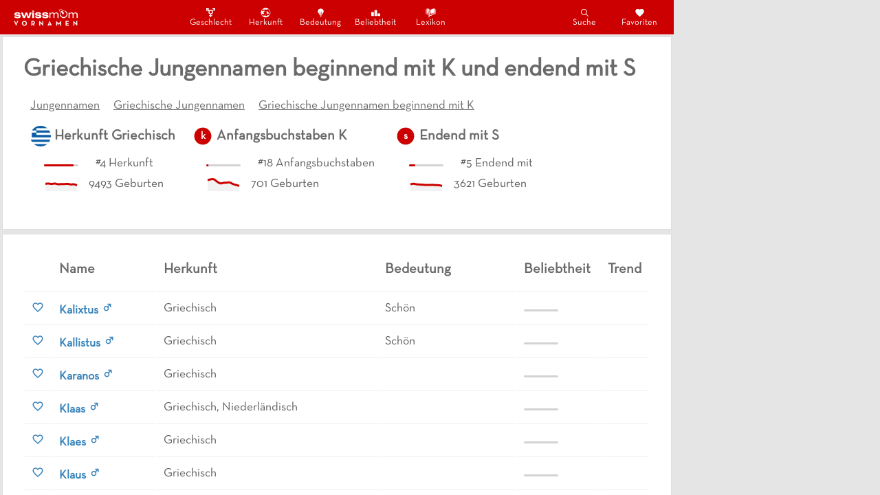

--- FILE ---
content_type: text/html; charset=utf-8
request_url: https://vornamen.swissmom.ch/griechische-jungennamen-beginnend-mit-k-und-endend-mit-s/
body_size: 7874
content:
<!DOCTYPE html><html><head><meta charSet="utf-8"/><meta http-equiv="x-ua-compatible" content="ie=edge"/><meta name="viewport" content="width=device-width, initial-scale=1, shrink-to-fit=no"/><style data-href="/styles.aa862b0991e136dedef9.css" id="gatsby-global-css">@font-face{font-family:Neutra Text;src:url(/static/Neutra-Text-cf9277dcadd1c65874736d760ac8415a.otf) format("otf"),url(/static/Neutra-Text-cf9277dcadd1c65874736d760ac8415a.ttf) format("truetype")}body{background-color:#fff;color:#5d5d5c;font-size:110%;font-family:Neutra Text,Verdana,sans-serif;margin:0;padding:0}:root{--main-background-color:#e5e5e5;--component-background-color:#fff;--header-background-color:#c00;--header-complement-color:#fff;--main-text-color:#5d5d5c;--main-title-color:#6a6a6a;--neutral-color:#c00;--girl-color:#ac2896;--boy-color:#3883ba}*{box-sizing:border-box}.girl{color:#ac2896}.neutral{color:#3883ba}.paper{background-color:#fff;border-radius:0;padding:30px;border:1px solid #ddd;margin:3px}.ad{margin:0 4px}div.section{margin-bottom:30px}::-webkit-scrollbar{display:none}td,th{padding:10px;text-align:left;border-bottom:1px solid #ececec}.MuiPaper-rounded{border-radius:0!important}h1,h2,h3,h4{color:#6a6a6a}h1{margin:0 0 18px}h2{margin:0 0 16px}h3{margin:0 0 12px}p{margin:0}a{color:#6a6a6a;text-decoration:none}p>a{color:#c00}a:hover{color:#2f4f4f}a:hover,p>a:hover{text-decoration:underline}p>a:hover{color:#c00}</style><meta name="generator" content="Gatsby 2.32.8"/><style data-styled="" data-styled-version="5.2.1">.ccWWpO{grid-area:header;z-index:999;display:-webkit-box;display:-webkit-flex;display:-ms-flexbox;display:flex;-webkit-align-items:center;-webkit-box-align:center;-ms-flex-align:center;align-items:center;-webkit-box-pack:justify;-webkit-justify-content:space-between;-ms-flex-pack:justify;justify-content:space-between;}/*!sc*/
.ccWWpO,.ccWWpO > *{background-color:#cc0000;color:white;}/*!sc*/
.ccWWpO > *{padding:10px;display:-webkit-box;display:-webkit-flex;display:-ms-flexbox;display:flex;-webkit-align-items:center;-webkit-box-align:center;-ms-flex-align:center;align-items:center;-webkit-box-pack:space-evenly;-webkit-justify-content:space-evenly;-ms-flex-pack:space-evenly;justify-content:space-evenly;}/*!sc*/
@media (max-width:750px){.ccWWpO .category-items{position:fixed;width:100vw;left:0;bottom:0;}}/*!sc*/
@media (min-width:750px){.ccWWpO{font-size:120%;}.ccWWpO > * > *{margin:0 10px;}}/*!sc*/
data-styled.g1[id="navbar__NavFrame-sc-12obdkg-0"]{content:"ccWWpO,"}/*!sc*/
.kYytjD{margin-top:3px;border-top:1px solid #dddddd;background-color:white;padding:15px;gap:15px 40px;display:-webkit-box;display:-webkit-flex;display:-ms-flexbox;display:flex;-webkit-flex-wrap:wrap;-ms-flex-wrap:wrap;flex-wrap:wrap;}/*!sc*/
.kYytjD div:nth-child(1){color:darkgrey;font-size:large;}/*!sc*/
.kYytjD div:nth-child(1) span{margin-right:10px;}/*!sc*/
.kYytjD div:nth-child(2){display:-webkit-box;display:-webkit-flex;display:-ms-flexbox;display:flex;-webkit-flex-wrap:wrap;-ms-flex-wrap:wrap;flex-wrap:wrap;gap:10px 30px;}/*!sc*/
data-styled.g2[id="footer__FooterFrame-sc-1fbap0v-0"]{content:"kYytjD,"}/*!sc*/
.hcgcFM{background-color:#E5E5E5;display:grid;grid-template-rows:auto 1fr 50px;grid-template-areas:"header" "content" ".";height:100vh;width:100vw;}/*!sc*/
@media (min-width:750px){.hcgcFM{grid-template-rows:auto 1fr;grid-template-columns:1fr minmax(300px,994px) auto 1fr;grid-template-areas:". header ad-col ." ". content ad-col .";}}/*!sc*/
data-styled.g3[id="layout__MainFrame-f2jqr-0"]{content:"hcgcFM,"}/*!sc*/
.cFemvT{grid-area:content;overflow:hidden scroll;display:-webkit-box;display:-webkit-flex;display:-ms-flexbox;display:flex;-webkit-flex-direction:column;-ms-flex-direction:column;flex-direction:column;-webkit-align-items:stretch;-webkit-box-align:stretch;-ms-flex-align:stretch;align-items:stretch;}/*!sc*/
data-styled.g4[id="layout__ContentFrame-f2jqr-1"]{content:"cFemvT,"}/*!sc*/
.bjxvgB{grid-area:ad-col;width:300px;}/*!sc*/
@media (max-width:1100px){.bjxvgB{display:none;}}/*!sc*/
data-styled.g5[id="layout__AdCol-f2jqr-2"]{content:"bjxvgB,"}/*!sc*/
.bVpJFy > * > tr > td{overflow:hidden;}/*!sc*/
.bVpJFy > * > tr >:nth-child(1){width:20px;}/*!sc*/
.bVpJFy > * > tr >:nth-child(2){width:150px;}/*!sc*/
.bVpJFy > * > tr >:nth-child(3){width:auto;}/*!sc*/
.bVpJFy > * > tr >:nth-child(4){width:200px;}/*!sc*/
.bVpJFy > * > tr >:nth-child(5){width:120px;}/*!sc*/
.bVpJFy > * > tr >:nth-child(6){width:60px;}/*!sc*/
@media (max-width:900px){.bVpJFy > * > tr >:nth-child(4){width:150px;}}/*!sc*/
@media (max-width:850px){.bVpJFy > * > tr >:nth-child(4){display:none;}}/*!sc*/
@media (max-width:680px){.bVpJFy > * > tr >:nth-child(5){display:none;}}/*!sc*/
@media (max-width:520px){.bVpJFy > * > tr >:nth-child(3){display:none;}}/*!sc*/
data-styled.g6[id="namesList__Table-hkgvux-0"]{content:"bVpJFy,"}/*!sc*/
</style><title data-react-helmet="true">Griechische Jungennamen beginnend mit K und endend mit S</title><link data-react-helmet="true" rel="canonical" href="/griechische-jungennamen-beginnend-mit-k-und-endend-mit-s"/><meta data-react-helmet="true" name="description" content="undefined Vornamen mit Bedeutung, Herkunft und Statistiken."/><meta data-react-helmet="true" name="keywords" content="jungennamen, griechisch, k, s"/><script data-react-helmet="true" src="https://adnz.co/header.js?adTagId=100"></script><script>window.dataLayer = window.dataLayer || [];window.dataLayer.push({"platform":"gatsby"}); (function(w,d,s,l,i){w[l]=w[l]||[];w[l].push({'gtm.start': new Date().getTime(),event:'gtm.js'});var f=d.getElementsByTagName(s)[0], j=d.createElement(s),dl=l!='dataLayer'?'&l='+l:'';j.async=true;j.src= 'https://www.googletagmanager.com/gtm.js?id='+i+dl+'';f.parentNode.insertBefore(j,f); })(window,document,'script','dataLayer', 'GTM-NVR85XL');</script><link rel="sitemap" type="application/xml" href="/sitemap.xml"/><link as="script" rel="preload" href="/webpack-runtime-e45ad391e868ea293edd.js"/><link as="script" rel="preload" href="/framework-72b1aff9075a5b04c3c5.js"/><link as="script" rel="preload" href="/app-12f155325352454389ce.js"/><link as="script" rel="preload" href="/styles-c4fa86dfd4ad05097eee.js"/><link as="script" rel="preload" href="/545f34e4-e0d5baa30de75e218cac.js"/><link as="script" rel="preload" href="/95b64a6e-691eb1b356ceae4b610d.js"/><link as="script" rel="preload" href="/4a3ea9cd-f09ef47d5c88588eddbe.js"/><link as="script" rel="preload" href="/252f366e-a15e06a03e1950bdd66d.js"/><link as="script" rel="preload" href="/0a301732-a858f0e3ee34369f6fb0.js"/><link as="script" rel="preload" href="/7f0c75c1-fa8deb540be0e3fd4c9d.js"/><link as="script" rel="preload" href="/commons-914089f4673eda012178.js"/><link as="script" rel="preload" href="/component---src-templates-pages-js-f9b309148b0378b16fd5.js"/><link as="fetch" rel="preload" href="/page-data/griechische-jungennamen-beginnend-mit-k-und-endend-mit-s/page-data.json" crossorigin="anonymous"/><link as="fetch" rel="preload" href="/page-data/app-data.json" crossorigin="anonymous"/></head><body><noscript><iframe src="https://www.googletagmanager.com/ns.html?id=GTM-NVR85XL" height="0" width="0" style="display: none; visibility: hidden" aria-hidden="true"></iframe></noscript><div id="___gatsby"><div style="outline:none" tabindex="-1" id="gatsby-focus-wrapper"><div class="layout__MainFrame-f2jqr-0 hcgcFM"><div class="navbar__NavFrame-sc-12obdkg-0 ccWWpO"><a class="logo" href="/"><img src="[data-uri]" alt="Swissmom Logo" height="25px"/></a><div class="category-items"><a style="color:white;display:flex;flex-direction:column;align-items:center;padding:0px 15px;width:60px;font-size:60%;font-weight:100;text-decoration:none" href="/nach-geschlecht"><div style="display:flex;height:17.25px;align-items:center"><svg stroke="currentColor" fill="currentColor" stroke-width="0" viewBox="0 0 512 512" size="15" style="margin:auto" height="15" width="15" xmlns="http://www.w3.org/2000/svg"><path d="M352 32v35h63.1l-81.4 80.5c-7.5-7.2-13.2-11-13.2-11C302.2 123.6 280 116 256 116c-30.2 0-57.6 12-77.8 31.4l-15.2-15 31.4-31.4-28.5-28.5-31.5 31.5-37.5-37H160V32H32v128h35V91.3l40.3 39.9-31.2 31.2 28.5 28.5 31.4-31.4 19.4 19.2c-7.3 14.9-11.5 31.7-11.5 49.5 0 54.8 39.5 100.4 91.1 110.2v45.3h-63V424h63v56h42v-56h63v-40.2h-63v-45.3c50.8-9.9 91.2-55.5 91.2-110.3 0-17.7-4.2-34.8-11.5-49.6L445 91.3V160h35V32H352zm-96 258c-35.3 0-64-28.7-64-64s28.7-64 64-64 64 28.7 64 64-28.7 64-64 64z"></path></svg></div>Geschlecht</a><a style="color:white;display:flex;flex-direction:column;align-items:center;padding:0px 15px;width:60px;font-size:60%;font-weight:100;text-decoration:none" href="/nach-herkunft"><div style="display:flex;height:17.25px;align-items:center"><svg stroke="currentColor" fill="currentColor" stroke-width="0" viewBox="0 0 512 512" size="15" style="margin:auto" height="15" width="15" xmlns="http://www.w3.org/2000/svg"><path d="M253.47 17.406C123.76 17.406 18.437 122.76 18.437 252.47c0 129.707 105.324 235.06 235.03 235.06 129.707 0 235.063-105.353 235.063-235.06 0-129.71-105.355-235.064-235.06-235.064zM367.874 68.75c61.246 38.19 101.97 106.14 101.97 183.72 0 17.143-1.993 33.823-5.75 49.81l-34.25-18.06 22 54.874c-9.454 21.647-22.362 41.432-38 58.687l-43.158-30.936-64.625 47.72-61.656 6.967-13.906-41.78-49.72 26.844-68.093-18.938 9.157 36.594c-28.41-21.793-51.23-50.466-66-83.563L81.25 304.47l32.25 17.124 59.22-9.875 2.843-40.908-37.344-1.718 4.905-17.844 30.78-25.313-25.093-15.625 67.22-38.593-45.345-29.657-66.625 40.187-49.437-15.28c13.812-32.14 35.21-60.22 61.906-82.064l-3.75 44.375 43.376-34.124 72 22.22-22.5-27.407L233 75.562l26.813 28.468 71 9.845-3.5-34.47 41.468 12.657-.905-23.312zm1.156 120.03L278 199.47l28.906 43.218 3.156 64.468L339.25 321l11.438-28.375 62.656 48.656L395.78 294l6.408-48.344-43.75-22.72 10.593-34.155zM221 192.438l-31.594 21.188 36.47 14.78 16.686-14.78L221 192.437zm22.188 144.688l18.687 52.594 19.78-42.564-38.467-10.03z"></path></svg></div>Herkunft</a><a style="color:white;display:flex;flex-direction:column;align-items:center;padding:0px 15px;width:60px;font-size:60%;font-weight:100;text-decoration:none" href="/nach-bedeutung"><div style="display:flex;height:17.25px;align-items:center"><svg stroke="currentColor" fill="currentColor" stroke-width="0" viewBox="0 0 512 512" size="15" style="margin:auto" height="15" width="15" xmlns="http://www.w3.org/2000/svg"><path d="M404 188.9C404 111 333.9 48 256 48s-148 63.1-148 140.9c0 31 13.2 56.1 30.2 80.1h-.3c10.9 15 21.4 17.7 31.5 35 14.7 25.2 18.1 40.7 18.7 55.7.4 8.6 7.5 15.3 16 15.3h8.9c2.2 0 4-1.8 4-4v-94.5c0-5-1.2-9.8-3.4-14.3l-21-42c-3.5-7 1.6-15.2 9.4-15.2 4 0 7.7 2.3 9.4 5.9l25.3 51.4c2.2 4.4 3.3 9.2 3.3 14.1V371c0 2.2 1.8 4 4 4h24c2.2 0 4-1.8 4-4v-94.6c0-4.9 1.1-9.7 3.3-14.1l25.4-51.6c1.7-3.4 5.2-5.6 9-5.6 7.5 0 12.4 7.9 9 14.6l-21.3 42.6c-2.2 4.5-3.4 9.4-3.4 14.3V371c0 2.2 1.8 4 4 4h10c8.5 0 15.5-6.6 16-15 .9-15.4 4.7-32.3 18.4-56 10.1-17.3 20.6-20 31.5-35h-.1c17-24 30.2-49.1 30.2-80.1zM238 464h36c7.7 0 14-6.3 14-14s-6.3-14-14-14h-36c-7.7 0-14 6.3-14 14s6.3 14 14 14zM218 420h76c7.7 0 14-6.3 14-14s-6.3-14-14-14h-76c-7.7 0-14 6.3-14 14s6.3 14 14 14z"></path></svg></div>Bedeutung</a><a style="color:white;display:flex;flex-direction:column;align-items:center;padding:0px 15px;width:60px;font-size:60%;font-weight:100;text-decoration:none" href="/nach-beliebtheit"><div style="display:flex;height:17.25px;align-items:center"><svg stroke="currentColor" fill="currentColor" stroke-width="0" viewBox="0 0 512 512" size="15" style="margin:auto" height="15" width="15" xmlns="http://www.w3.org/2000/svg"><path d="M32 224h128v192H32zM192 128h128v288H192zM352 288h128v128H352z"></path></svg></div>Beliebtheit</a><a style="color:white;display:flex;flex-direction:column;align-items:center;padding:0px 15px;width:60px;font-size:60%;font-weight:100;text-decoration:none" href="/namenslexikon"><div style="display:flex;height:17.25px;align-items:center"><svg stroke="currentColor" fill="currentColor" stroke-width="0" viewBox="0 0 512 512" size="15" style="margin:auto" height="15" width="15" xmlns="http://www.w3.org/2000/svg"><path d="M57.594 43v242.563l80 30.53V292c-22.504-3.217-45.065-8.633-62.53-26.844l13.5-12.937c12.15 12.667 29.032 17.263 48.28 20.374L110.656 55.03C93.3 51.725 75.492 48.1 57.594 43zm397.125.03c-65.178 17.392-138.354.102-191.22 70.814v208.812c19.795-29.15 45.443-40.866 70.72-46.53 33.914-7.603 66.18-7.163 91.5-27.626l11.75 14.53c-31.256 25.263-68.25 24.386-99.158 31.314-29.295 6.566-53.978 17.63-72.25 63.187l188.657-71.967V43.03zM128.81 49.28l27.407 228.157.06.563V494.906l19.94-39.28 20.468 38.155V296.814L168.563 57.5l-39.75-8.22zm60.47 24.25l25.593 217.782c4.175 2.3 8.258 4.96 12.188 8.063 6.452 5.097 12.412 11.36 17.75 18.97V109.5c-15.496-17.475-34.402-28.327-55.532-35.97zM20.5 74.376v239.813l6.125 2.25 110.97 40.78v-19.906l-98.407-36.156V74.376H20.5zm452.594.03v226.75l-216.938 79.69-40.78-14.97v38.28c23.21 8.03 58.078 6.813 86.25-2.53v-17.563l184.03-67.625 6.125-2.25V74.407h-18.686zm-257.72 239.532v31.813l27.564 10.53c-7.04-20.847-16.565-33.66-27.438-42.25-.04-.03-.084-.06-.125-.092z"></path></svg></div>Lexikon</a></div><div class="action-items"><a style="color:white;display:flex;flex-direction:column;align-items:center;padding:0px 15px;width:60px;font-size:60%;font-weight:100;text-decoration:none" href="/suche"><div style="display:flex;height:17.25px;align-items:center"><svg stroke="currentColor" fill="currentColor" stroke-width="0" viewBox="0 0 512 512" size="15" style="margin:auto" height="15" width="15" xmlns="http://www.w3.org/2000/svg"><path d="M443.5 420.2L336.7 312.4c20.9-26.2 33.5-59.4 33.5-95.5 0-84.5-68.5-153-153.1-153S64 132.5 64 217s68.5 153 153.1 153c36.6 0 70.1-12.8 96.5-34.2l106.1 107.1c3.2 3.4 7.6 5.1 11.9 5.1 4.1 0 8.2-1.5 11.3-4.5 6.6-6.3 6.8-16.7.6-23.3zm-226.4-83.1c-32.1 0-62.3-12.5-85-35.2-22.7-22.7-35.2-52.9-35.2-84.9 0-32.1 12.5-62.3 35.2-84.9 22.7-22.7 52.9-35.2 85-35.2s62.3 12.5 85 35.2c22.7 22.7 35.2 52.9 35.2 84.9 0 32.1-12.5 62.3-35.2 84.9-22.7 22.7-52.9 35.2-85 35.2z"></path></svg></div>Suche</a><a style="color:white;display:flex;flex-direction:column;align-items:center;padding:0px 15px;width:60px;font-size:60%;font-weight:100;text-decoration:none" href="/favoriten"><div style="display:flex;height:17.25px;align-items:center"><svg stroke="currentColor" fill="currentColor" stroke-width="0" viewBox="0 0 24 24" size="15" style="margin:auto" height="15" width="15" xmlns="http://www.w3.org/2000/svg"><path d="M12 21.35l-1.45-1.32C5.4 15.36 2 12.28 2 8.5 2 5.42 4.42 3 7.5 3c1.74 0 3.41.81 4.5 2.09C13.09 3.81 14.76 3 16.5 3 19.58 3 22 5.42 22 8.5c0 3.78-3.4 6.86-8.55 11.54L12 21.35z"></path></svg></div>Favoriten</a></div></div><div class="layout__ContentFrame-f2jqr-1 cFemvT"><div class="paper"><h1 style="width:100%">Griechische Jungennamen beginnend mit K und endend mit S</h1><ul style="width:100%;margin:0px;padding:0px"><li style="display:inline-block;margin:10px;text-decoration:underline"><a href="/jungennamen">Jungennamen</a></li><li style="display:inline-block;margin:10px;text-decoration:underline"><a href="/griechische-jungennamen">Griechische Jungennamen</a></li><li style="display:inline-block;margin:10px;text-decoration:underline"><a href="/griechische-jungennamen-beginnend-mit-k">Griechische Jungennamen beginnend mit K</a></li></ul><div style="display:flex;flex-wrap:wrap"><div style="margin:10px"><div style="display:flex;align-items:center"><div src="/attributes/griechisch" style="width:30px;height:30px;border-radius:50%;background-image:url(/attributes/griechisch.webp), url(/attributes/griechisch.png);background-size:cover" alt="Griechisch"></div><h3 style="margin:5px"><a href="/griechische-vornamen">Herkunft <!-- -->Griechisch</a></h3></div><div style="padding-left:10px;margin:10px"><div style="height:30px;display:flex;align-items:center"><div style="margin-right:10px"><svg width="50" height="3"><rect rx="1.5" ry="1.5" width="50" height="3" fill="lightgrey"></rect><rect rx="1.5" ry="1.5" width="43.181404657933044" height="3" fill="#cc0000"></rect></svg></div><span style="margin-left:15px">#<!-- -->4<!-- --> <!-- -->Herkunft</span></div><div style="height:30px;display:flex;align-items:center"><canvas height="25" width="50"></canvas><span style="margin-left:15px">9493<!-- --> Geburten</span></div></div></div><div style="margin:10px"><div style="display:flex;align-items:center"><svg height="30" width="30"><circle cx="50%" cy="50%" r="12.420000000000002" alignment-baseline="middle" fill="var(--neutral-color)"></circle><text x="50%" y="50%" dominant-baseline="middle" text-anchor="middle" fill="white" font-family="Neutra Text, Sans Serif" font-size="15" font-weight="bold">k</text></svg><h3 style="margin:5px"><a href="/vornamen-beginnend-mit-k">Anfangsbuchstaben <!-- -->K</a></h3></div><div style="padding-left:10px;margin:10px"><div style="height:30px;display:flex;align-items:center"><div style="margin-right:10px"><svg width="50" height="3"><rect rx="1.5" ry="1.5" width="50" height="3" fill="lightgrey"></rect><rect rx="1.5" ry="1.5" width="3.345157158340723" height="3" fill="#cc0000"></rect></svg></div><span style="margin-left:15px">#<!-- -->18<!-- --> <!-- -->Anfangsbuchstaben</span></div><div style="height:30px;display:flex;align-items:center"><canvas height="25" width="50"></canvas><span style="margin-left:15px">701<!-- --> Geburten</span></div></div></div><div style="margin:10px"><div style="display:flex;align-items:center"><svg height="30" width="30"><circle cx="50%" cy="50%" r="12.420000000000002" alignment-baseline="middle" fill="var(--neutral-color)"></circle><text x="50%" y="50%" dominant-baseline="middle" text-anchor="middle" fill="white" font-family="Neutra Text, Sans Serif" font-size="15" font-weight="bold">s</text></svg><h3 style="margin:5px"><a href="/vornamen-endend-mit-s">Endend mit <!-- -->S</a></h3></div><div style="padding-left:10px;margin:10px"><div style="height:30px;display:flex;align-items:center"><div style="margin-right:10px"><svg width="50" height="3"><rect rx="1.5" ry="1.5" width="50" height="3" fill="lightgrey"></rect><rect rx="1.5" ry="1.5" width="8.995379341183485" height="3" fill="#cc0000"></rect></svg></div><span style="margin-left:15px">#<!-- -->5<!-- --> <!-- -->Endend mit</span></div><div style="height:30px;display:flex;align-items:center"><canvas height="25" width="50"></canvas><span style="margin-left:15px">3621<!-- --> Geburten</span></div></div></div></div></div><div class="paper" style="display:flex;flex-direction:column;align-items:stretch"><table class="namesList__Table-hkgvux-0 bVpJFy"><thead><tr><th></th><th><h3>Name</h3></th><th><h3>Herkunft</h3></th><th><h3>Bedeutung</h3></th><th><h3>Beliebtheit</h3></th><th><h3>Trend</h3></th></tr></thead><tbody><tr><td><svg stroke="currentColor" fill="currentColor" stroke-width="0" viewBox="0 0 24 24" color="#3883BA" size="18" style="color:#3883BA;cursor:pointer" height="18" width="18" xmlns="http://www.w3.org/2000/svg"><path d="M16.5 3c-1.74 0-3.41.81-4.5 2.09C10.91 3.81 9.24 3 7.5 3 4.42 3 2 5.42 2 8.5c0 3.78 3.4 6.86 8.55 11.54L12 21.35l1.45-1.32C18.6 15.36 22 12.28 22 8.5 22 5.42 19.58 3 16.5 3zm-4.4 15.55l-.1.1-.1-.1C7.14 14.24 4 11.39 4 8.5 4 6.5 5.5 5 7.5 5c1.54 0 3.04.99 3.57 2.36h1.87C13.46 5.99 14.96 5 16.5 5c2 0 3.5 1.5 3.5 3.5 0 2.89-3.14 5.74-7.9 10.05z"></path></svg></td><td><a href="/kalixtus"><span style="color:#3883BA"><b>Kalixtus</b></span></a> <span><svg stroke="currentColor" fill="none" stroke-width="0" viewBox="0 0 24 24" color="#3883BA" style="color:#3883BA" height="1em" width="1em" xmlns="http://www.w3.org/2000/svg"><path fill-rule="evenodd" clip-rule="evenodd" d="M12.1888 7L12.1909 5L19.1909 5.00746L19.1834 12.0075L17.1834 12.0053L17.1873 8.41678L14.143 11.4611C15.4612 13.4063 15.2587 16.0743 13.5355 17.7975C11.5829 19.7501 8.41709 19.7501 6.46447 17.7975C4.51184 15.8449 4.51184 12.6791 6.46447 10.7264C8.16216 9.02873 10.777 8.80709 12.7141 10.0615L15.7718 7.00382L12.1888 7ZM7.87868 12.1406C9.05025 10.9691 10.9497 10.9691 12.1213 12.1406C13.2929 13.3122 13.2929 15.2117 12.1213 16.3833C10.9497 17.5549 9.05025 17.5549 7.87868 16.3833C6.70711 15.2117 6.70711 13.3122 7.87868 12.1406Z" fill="currentColor"></path></svg></span></td><td>Griechisch</td><td>Schön</td><td><div style="margin-right:10px"><svg width="50" height="3"><rect rx="1.5" ry="1.5" width="50" height="3" fill="lightgrey"></rect><rect rx="1.5" ry="1.5" width="0" height="3" fill="#3883BA"></rect></svg></div></td><td><canvas height="25" width="50"></canvas></td></tr><tr><td><svg stroke="currentColor" fill="currentColor" stroke-width="0" viewBox="0 0 24 24" color="#3883BA" size="18" style="color:#3883BA;cursor:pointer" height="18" width="18" xmlns="http://www.w3.org/2000/svg"><path d="M16.5 3c-1.74 0-3.41.81-4.5 2.09C10.91 3.81 9.24 3 7.5 3 4.42 3 2 5.42 2 8.5c0 3.78 3.4 6.86 8.55 11.54L12 21.35l1.45-1.32C18.6 15.36 22 12.28 22 8.5 22 5.42 19.58 3 16.5 3zm-4.4 15.55l-.1.1-.1-.1C7.14 14.24 4 11.39 4 8.5 4 6.5 5.5 5 7.5 5c1.54 0 3.04.99 3.57 2.36h1.87C13.46 5.99 14.96 5 16.5 5c2 0 3.5 1.5 3.5 3.5 0 2.89-3.14 5.74-7.9 10.05z"></path></svg></td><td><a href="/kallistus"><span style="color:#3883BA"><b>Kallistus</b></span></a> <span><svg stroke="currentColor" fill="none" stroke-width="0" viewBox="0 0 24 24" color="#3883BA" style="color:#3883BA" height="1em" width="1em" xmlns="http://www.w3.org/2000/svg"><path fill-rule="evenodd" clip-rule="evenodd" d="M12.1888 7L12.1909 5L19.1909 5.00746L19.1834 12.0075L17.1834 12.0053L17.1873 8.41678L14.143 11.4611C15.4612 13.4063 15.2587 16.0743 13.5355 17.7975C11.5829 19.7501 8.41709 19.7501 6.46447 17.7975C4.51184 15.8449 4.51184 12.6791 6.46447 10.7264C8.16216 9.02873 10.777 8.80709 12.7141 10.0615L15.7718 7.00382L12.1888 7ZM7.87868 12.1406C9.05025 10.9691 10.9497 10.9691 12.1213 12.1406C13.2929 13.3122 13.2929 15.2117 12.1213 16.3833C10.9497 17.5549 9.05025 17.5549 7.87868 16.3833C6.70711 15.2117 6.70711 13.3122 7.87868 12.1406Z" fill="currentColor"></path></svg></span></td><td>Griechisch</td><td>Schön</td><td><div style="margin-right:10px"><svg width="50" height="3"><rect rx="1.5" ry="1.5" width="50" height="3" fill="lightgrey"></rect><rect rx="1.5" ry="1.5" width="0" height="3" fill="#3883BA"></rect></svg></div></td><td><canvas height="25" width="50"></canvas></td></tr><tr><td><svg stroke="currentColor" fill="currentColor" stroke-width="0" viewBox="0 0 24 24" color="#3883BA" size="18" style="color:#3883BA;cursor:pointer" height="18" width="18" xmlns="http://www.w3.org/2000/svg"><path d="M16.5 3c-1.74 0-3.41.81-4.5 2.09C10.91 3.81 9.24 3 7.5 3 4.42 3 2 5.42 2 8.5c0 3.78 3.4 6.86 8.55 11.54L12 21.35l1.45-1.32C18.6 15.36 22 12.28 22 8.5 22 5.42 19.58 3 16.5 3zm-4.4 15.55l-.1.1-.1-.1C7.14 14.24 4 11.39 4 8.5 4 6.5 5.5 5 7.5 5c1.54 0 3.04.99 3.57 2.36h1.87C13.46 5.99 14.96 5 16.5 5c2 0 3.5 1.5 3.5 3.5 0 2.89-3.14 5.74-7.9 10.05z"></path></svg></td><td><a href="/karanos"><span style="color:#3883BA"><b>Karanos</b></span></a> <span><svg stroke="currentColor" fill="none" stroke-width="0" viewBox="0 0 24 24" color="#3883BA" style="color:#3883BA" height="1em" width="1em" xmlns="http://www.w3.org/2000/svg"><path fill-rule="evenodd" clip-rule="evenodd" d="M12.1888 7L12.1909 5L19.1909 5.00746L19.1834 12.0075L17.1834 12.0053L17.1873 8.41678L14.143 11.4611C15.4612 13.4063 15.2587 16.0743 13.5355 17.7975C11.5829 19.7501 8.41709 19.7501 6.46447 17.7975C4.51184 15.8449 4.51184 12.6791 6.46447 10.7264C8.16216 9.02873 10.777 8.80709 12.7141 10.0615L15.7718 7.00382L12.1888 7ZM7.87868 12.1406C9.05025 10.9691 10.9497 10.9691 12.1213 12.1406C13.2929 13.3122 13.2929 15.2117 12.1213 16.3833C10.9497 17.5549 9.05025 17.5549 7.87868 16.3833C6.70711 15.2117 6.70711 13.3122 7.87868 12.1406Z" fill="currentColor"></path></svg></span></td><td>Griechisch</td><td></td><td><div style="margin-right:10px"><svg width="50" height="3"><rect rx="1.5" ry="1.5" width="50" height="3" fill="lightgrey"></rect><rect rx="1.5" ry="1.5" width="0" height="3" fill="#3883BA"></rect></svg></div></td><td><canvas height="25" width="50"></canvas></td></tr><tr><td><svg stroke="currentColor" fill="currentColor" stroke-width="0" viewBox="0 0 24 24" color="#3883BA" size="18" style="color:#3883BA;cursor:pointer" height="18" width="18" xmlns="http://www.w3.org/2000/svg"><path d="M16.5 3c-1.74 0-3.41.81-4.5 2.09C10.91 3.81 9.24 3 7.5 3 4.42 3 2 5.42 2 8.5c0 3.78 3.4 6.86 8.55 11.54L12 21.35l1.45-1.32C18.6 15.36 22 12.28 22 8.5 22 5.42 19.58 3 16.5 3zm-4.4 15.55l-.1.1-.1-.1C7.14 14.24 4 11.39 4 8.5 4 6.5 5.5 5 7.5 5c1.54 0 3.04.99 3.57 2.36h1.87C13.46 5.99 14.96 5 16.5 5c2 0 3.5 1.5 3.5 3.5 0 2.89-3.14 5.74-7.9 10.05z"></path></svg></td><td><a href="/klaas"><span style="color:#3883BA"><b>Klaas</b></span></a> <span><svg stroke="currentColor" fill="none" stroke-width="0" viewBox="0 0 24 24" color="#3883BA" style="color:#3883BA" height="1em" width="1em" xmlns="http://www.w3.org/2000/svg"><path fill-rule="evenodd" clip-rule="evenodd" d="M12.1888 7L12.1909 5L19.1909 5.00746L19.1834 12.0075L17.1834 12.0053L17.1873 8.41678L14.143 11.4611C15.4612 13.4063 15.2587 16.0743 13.5355 17.7975C11.5829 19.7501 8.41709 19.7501 6.46447 17.7975C4.51184 15.8449 4.51184 12.6791 6.46447 10.7264C8.16216 9.02873 10.777 8.80709 12.7141 10.0615L15.7718 7.00382L12.1888 7ZM7.87868 12.1406C9.05025 10.9691 10.9497 10.9691 12.1213 12.1406C13.2929 13.3122 13.2929 15.2117 12.1213 16.3833C10.9497 17.5549 9.05025 17.5549 7.87868 16.3833C6.70711 15.2117 6.70711 13.3122 7.87868 12.1406Z" fill="currentColor"></path></svg></span></td><td>Griechisch, Niederländisch</td><td></td><td><div style="margin-right:10px"><svg width="50" height="3"><rect rx="1.5" ry="1.5" width="50" height="3" fill="lightgrey"></rect><rect rx="1.5" ry="1.5" width="0" height="3" fill="#3883BA"></rect></svg></div></td><td><canvas height="25" width="50"></canvas></td></tr><tr><td><svg stroke="currentColor" fill="currentColor" stroke-width="0" viewBox="0 0 24 24" color="#3883BA" size="18" style="color:#3883BA;cursor:pointer" height="18" width="18" xmlns="http://www.w3.org/2000/svg"><path d="M16.5 3c-1.74 0-3.41.81-4.5 2.09C10.91 3.81 9.24 3 7.5 3 4.42 3 2 5.42 2 8.5c0 3.78 3.4 6.86 8.55 11.54L12 21.35l1.45-1.32C18.6 15.36 22 12.28 22 8.5 22 5.42 19.58 3 16.5 3zm-4.4 15.55l-.1.1-.1-.1C7.14 14.24 4 11.39 4 8.5 4 6.5 5.5 5 7.5 5c1.54 0 3.04.99 3.57 2.36h1.87C13.46 5.99 14.96 5 16.5 5c2 0 3.5 1.5 3.5 3.5 0 2.89-3.14 5.74-7.9 10.05z"></path></svg></td><td><a href="/klaes"><span style="color:#3883BA"><b>Klaes</b></span></a> <span><svg stroke="currentColor" fill="none" stroke-width="0" viewBox="0 0 24 24" color="#3883BA" style="color:#3883BA" height="1em" width="1em" xmlns="http://www.w3.org/2000/svg"><path fill-rule="evenodd" clip-rule="evenodd" d="M12.1888 7L12.1909 5L19.1909 5.00746L19.1834 12.0075L17.1834 12.0053L17.1873 8.41678L14.143 11.4611C15.4612 13.4063 15.2587 16.0743 13.5355 17.7975C11.5829 19.7501 8.41709 19.7501 6.46447 17.7975C4.51184 15.8449 4.51184 12.6791 6.46447 10.7264C8.16216 9.02873 10.777 8.80709 12.7141 10.0615L15.7718 7.00382L12.1888 7ZM7.87868 12.1406C9.05025 10.9691 10.9497 10.9691 12.1213 12.1406C13.2929 13.3122 13.2929 15.2117 12.1213 16.3833C10.9497 17.5549 9.05025 17.5549 7.87868 16.3833C6.70711 15.2117 6.70711 13.3122 7.87868 12.1406Z" fill="currentColor"></path></svg></span></td><td>Griechisch</td><td></td><td><div style="margin-right:10px"><svg width="50" height="3"><rect rx="1.5" ry="1.5" width="50" height="3" fill="lightgrey"></rect><rect rx="1.5" ry="1.5" width="0" height="3" fill="#3883BA"></rect></svg></div></td><td><canvas height="25" width="50"></canvas></td></tr><tr><td><svg stroke="currentColor" fill="currentColor" stroke-width="0" viewBox="0 0 24 24" color="#3883BA" size="18" style="color:#3883BA;cursor:pointer" height="18" width="18" xmlns="http://www.w3.org/2000/svg"><path d="M16.5 3c-1.74 0-3.41.81-4.5 2.09C10.91 3.81 9.24 3 7.5 3 4.42 3 2 5.42 2 8.5c0 3.78 3.4 6.86 8.55 11.54L12 21.35l1.45-1.32C18.6 15.36 22 12.28 22 8.5 22 5.42 19.58 3 16.5 3zm-4.4 15.55l-.1.1-.1-.1C7.14 14.24 4 11.39 4 8.5 4 6.5 5.5 5 7.5 5c1.54 0 3.04.99 3.57 2.36h1.87C13.46 5.99 14.96 5 16.5 5c2 0 3.5 1.5 3.5 3.5 0 2.89-3.14 5.74-7.9 10.05z"></path></svg></td><td><a href="/klaus"><span style="color:#3883BA"><b>Klaus</b></span></a> <span><svg stroke="currentColor" fill="none" stroke-width="0" viewBox="0 0 24 24" color="#3883BA" style="color:#3883BA" height="1em" width="1em" xmlns="http://www.w3.org/2000/svg"><path fill-rule="evenodd" clip-rule="evenodd" d="M12.1888 7L12.1909 5L19.1909 5.00746L19.1834 12.0075L17.1834 12.0053L17.1873 8.41678L14.143 11.4611C15.4612 13.4063 15.2587 16.0743 13.5355 17.7975C11.5829 19.7501 8.41709 19.7501 6.46447 17.7975C4.51184 15.8449 4.51184 12.6791 6.46447 10.7264C8.16216 9.02873 10.777 8.80709 12.7141 10.0615L15.7718 7.00382L12.1888 7ZM7.87868 12.1406C9.05025 10.9691 10.9497 10.9691 12.1213 12.1406C13.2929 13.3122 13.2929 15.2117 12.1213 16.3833C10.9497 17.5549 9.05025 17.5549 7.87868 16.3833C6.70711 15.2117 6.70711 13.3122 7.87868 12.1406Z" fill="currentColor"></path></svg></span></td><td>Griechisch</td><td></td><td><div style="margin-right:10px"><svg width="50" height="3"><rect rx="1.5" ry="1.5" width="50" height="3" fill="lightgrey"></rect><rect rx="1.5" ry="1.5" width="0" height="3" fill="#3883BA"></rect></svg></div></td><td><canvas height="25" width="50"></canvas></td></tr><tr><td><svg stroke="currentColor" fill="currentColor" stroke-width="0" viewBox="0 0 24 24" color="#3883BA" size="18" style="color:#3883BA;cursor:pointer" height="18" width="18" xmlns="http://www.w3.org/2000/svg"><path d="M16.5 3c-1.74 0-3.41.81-4.5 2.09C10.91 3.81 9.24 3 7.5 3 4.42 3 2 5.42 2 8.5c0 3.78 3.4 6.86 8.55 11.54L12 21.35l1.45-1.32C18.6 15.36 22 12.28 22 8.5 22 5.42 19.58 3 16.5 3zm-4.4 15.55l-.1.1-.1-.1C7.14 14.24 4 11.39 4 8.5 4 6.5 5.5 5 7.5 5c1.54 0 3.04.99 3.57 2.36h1.87C13.46 5.99 14.96 5 16.5 5c2 0 3.5 1.5 3.5 3.5 0 2.89-3.14 5.74-7.9 10.05z"></path></svg></td><td><a href="/kleombrotos"><span style="color:#3883BA"><b>Kleombrotos</b></span></a> <span><svg stroke="currentColor" fill="none" stroke-width="0" viewBox="0 0 24 24" color="#3883BA" style="color:#3883BA" height="1em" width="1em" xmlns="http://www.w3.org/2000/svg"><path fill-rule="evenodd" clip-rule="evenodd" d="M12.1888 7L12.1909 5L19.1909 5.00746L19.1834 12.0075L17.1834 12.0053L17.1873 8.41678L14.143 11.4611C15.4612 13.4063 15.2587 16.0743 13.5355 17.7975C11.5829 19.7501 8.41709 19.7501 6.46447 17.7975C4.51184 15.8449 4.51184 12.6791 6.46447 10.7264C8.16216 9.02873 10.777 8.80709 12.7141 10.0615L15.7718 7.00382L12.1888 7ZM7.87868 12.1406C9.05025 10.9691 10.9497 10.9691 12.1213 12.1406C13.2929 13.3122 13.2929 15.2117 12.1213 16.3833C10.9497 17.5549 9.05025 17.5549 7.87868 16.3833C6.70711 15.2117 6.70711 13.3122 7.87868 12.1406Z" fill="currentColor"></path></svg></span></td><td>Griechisch</td><td></td><td><div style="margin-right:10px"><svg width="50" height="3"><rect rx="1.5" ry="1.5" width="50" height="3" fill="lightgrey"></rect><rect rx="1.5" ry="1.5" width="0" height="3" fill="#3883BA"></rect></svg></div></td><td><canvas height="25" width="50"></canvas></td></tr><tr><td><svg stroke="currentColor" fill="currentColor" stroke-width="0" viewBox="0 0 24 24" color="#3883BA" size="18" style="color:#3883BA;cursor:pointer" height="18" width="18" xmlns="http://www.w3.org/2000/svg"><path d="M16.5 3c-1.74 0-3.41.81-4.5 2.09C10.91 3.81 9.24 3 7.5 3 4.42 3 2 5.42 2 8.5c0 3.78 3.4 6.86 8.55 11.54L12 21.35l1.45-1.32C18.6 15.36 22 12.28 22 8.5 22 5.42 19.58 3 16.5 3zm-4.4 15.55l-.1.1-.1-.1C7.14 14.24 4 11.39 4 8.5 4 6.5 5.5 5 7.5 5c1.54 0 3.04.99 3.57 2.36h1.87C13.46 5.99 14.96 5 16.5 5c2 0 3.5 1.5 3.5 3.5 0 2.89-3.14 5.74-7.9 10.05z"></path></svg></td><td><a href="/kleomenes"><span style="color:#3883BA"><b>Kleomenes</b></span></a> <span><svg stroke="currentColor" fill="none" stroke-width="0" viewBox="0 0 24 24" color="#3883BA" style="color:#3883BA" height="1em" width="1em" xmlns="http://www.w3.org/2000/svg"><path fill-rule="evenodd" clip-rule="evenodd" d="M12.1888 7L12.1909 5L19.1909 5.00746L19.1834 12.0075L17.1834 12.0053L17.1873 8.41678L14.143 11.4611C15.4612 13.4063 15.2587 16.0743 13.5355 17.7975C11.5829 19.7501 8.41709 19.7501 6.46447 17.7975C4.51184 15.8449 4.51184 12.6791 6.46447 10.7264C8.16216 9.02873 10.777 8.80709 12.7141 10.0615L15.7718 7.00382L12.1888 7ZM7.87868 12.1406C9.05025 10.9691 10.9497 10.9691 12.1213 12.1406C13.2929 13.3122 13.2929 15.2117 12.1213 16.3833C10.9497 17.5549 9.05025 17.5549 7.87868 16.3833C6.70711 15.2117 6.70711 13.3122 7.87868 12.1406Z" fill="currentColor"></path></svg></span></td><td>Griechisch</td><td></td><td><div style="margin-right:10px"><svg width="50" height="3"><rect rx="1.5" ry="1.5" width="50" height="3" fill="lightgrey"></rect><rect rx="1.5" ry="1.5" width="0" height="3" fill="#3883BA"></rect></svg></div></td><td><canvas height="25" width="50"></canvas></td></tr><tr><td><svg stroke="currentColor" fill="currentColor" stroke-width="0" viewBox="0 0 24 24" color="#3883BA" size="18" style="color:#3883BA;cursor:pointer" height="18" width="18" xmlns="http://www.w3.org/2000/svg"><path d="M16.5 3c-1.74 0-3.41.81-4.5 2.09C10.91 3.81 9.24 3 7.5 3 4.42 3 2 5.42 2 8.5c0 3.78 3.4 6.86 8.55 11.54L12 21.35l1.45-1.32C18.6 15.36 22 12.28 22 8.5 22 5.42 19.58 3 16.5 3zm-4.4 15.55l-.1.1-.1-.1C7.14 14.24 4 11.39 4 8.5 4 6.5 5.5 5 7.5 5c1.54 0 3.04.99 3.57 2.36h1.87C13.46 5.99 14.96 5 16.5 5c2 0 3.5 1.5 3.5 3.5 0 2.89-3.14 5.74-7.9 10.05z"></path></svg></td><td><a href="/koronos"><span style="color:#3883BA"><b>Koronos</b></span></a> <span><svg stroke="currentColor" fill="none" stroke-width="0" viewBox="0 0 24 24" color="#3883BA" style="color:#3883BA" height="1em" width="1em" xmlns="http://www.w3.org/2000/svg"><path fill-rule="evenodd" clip-rule="evenodd" d="M12.1888 7L12.1909 5L19.1909 5.00746L19.1834 12.0075L17.1834 12.0053L17.1873 8.41678L14.143 11.4611C15.4612 13.4063 15.2587 16.0743 13.5355 17.7975C11.5829 19.7501 8.41709 19.7501 6.46447 17.7975C4.51184 15.8449 4.51184 12.6791 6.46447 10.7264C8.16216 9.02873 10.777 8.80709 12.7141 10.0615L15.7718 7.00382L12.1888 7ZM7.87868 12.1406C9.05025 10.9691 10.9497 10.9691 12.1213 12.1406C13.2929 13.3122 13.2929 15.2117 12.1213 16.3833C10.9497 17.5549 9.05025 17.5549 7.87868 16.3833C6.70711 15.2117 6.70711 13.3122 7.87868 12.1406Z" fill="currentColor"></path></svg></span></td><td>Griechisch</td><td></td><td><div style="margin-right:10px"><svg width="50" height="3"><rect rx="1.5" ry="1.5" width="50" height="3" fill="lightgrey"></rect><rect rx="1.5" ry="1.5" width="0" height="3" fill="#3883BA"></rect></svg></div></td><td><canvas height="25" width="50"></canvas></td></tr><tr><td><svg stroke="currentColor" fill="currentColor" stroke-width="0" viewBox="0 0 24 24" color="#3883BA" size="18" style="color:#3883BA;cursor:pointer" height="18" width="18" xmlns="http://www.w3.org/2000/svg"><path d="M16.5 3c-1.74 0-3.41.81-4.5 2.09C10.91 3.81 9.24 3 7.5 3 4.42 3 2 5.42 2 8.5c0 3.78 3.4 6.86 8.55 11.54L12 21.35l1.45-1.32C18.6 15.36 22 12.28 22 8.5 22 5.42 19.58 3 16.5 3zm-4.4 15.55l-.1.1-.1-.1C7.14 14.24 4 11.39 4 8.5 4 6.5 5.5 5 7.5 5c1.54 0 3.04.99 3.57 2.36h1.87C13.46 5.99 14.96 5 16.5 5c2 0 3.5 1.5 3.5 3.5 0 2.89-3.14 5.74-7.9 10.05z"></path></svg></td><td><a href="/kosmas"><span style="color:#3883BA"><b>Kosmas</b></span></a> <span><svg stroke="currentColor" fill="none" stroke-width="0" viewBox="0 0 24 24" color="#3883BA" style="color:#3883BA" height="1em" width="1em" xmlns="http://www.w3.org/2000/svg"><path fill-rule="evenodd" clip-rule="evenodd" d="M12.1888 7L12.1909 5L19.1909 5.00746L19.1834 12.0075L17.1834 12.0053L17.1873 8.41678L14.143 11.4611C15.4612 13.4063 15.2587 16.0743 13.5355 17.7975C11.5829 19.7501 8.41709 19.7501 6.46447 17.7975C4.51184 15.8449 4.51184 12.6791 6.46447 10.7264C8.16216 9.02873 10.777 8.80709 12.7141 10.0615L15.7718 7.00382L12.1888 7ZM7.87868 12.1406C9.05025 10.9691 10.9497 10.9691 12.1213 12.1406C13.2929 13.3122 13.2929 15.2117 12.1213 16.3833C10.9497 17.5549 9.05025 17.5549 7.87868 16.3833C6.70711 15.2117 6.70711 13.3122 7.87868 12.1406Z" fill="currentColor"></path></svg></span></td><td>Griechisch</td><td>Schönheit</td><td><div style="margin-right:10px"><svg width="50" height="3"><rect rx="1.5" ry="1.5" width="50" height="3" fill="lightgrey"></rect><rect rx="1.5" ry="1.5" width="0" height="3" fill="#3883BA"></rect></svg></div></td><td><canvas height="25" width="50"></canvas></td></tr><tr><td><svg stroke="currentColor" fill="currentColor" stroke-width="0" viewBox="0 0 24 24" color="#3883BA" size="18" style="color:#3883BA;cursor:pointer" height="18" width="18" xmlns="http://www.w3.org/2000/svg"><path d="M16.5 3c-1.74 0-3.41.81-4.5 2.09C10.91 3.81 9.24 3 7.5 3 4.42 3 2 5.42 2 8.5c0 3.78 3.4 6.86 8.55 11.54L12 21.35l1.45-1.32C18.6 15.36 22 12.28 22 8.5 22 5.42 19.58 3 16.5 3zm-4.4 15.55l-.1.1-.1-.1C7.14 14.24 4 11.39 4 8.5 4 6.5 5.5 5 7.5 5c1.54 0 3.04.99 3.57 2.36h1.87C13.46 5.99 14.96 5 16.5 5c2 0 3.5 1.5 3.5 3.5 0 2.89-3.14 5.74-7.9 10.05z"></path></svg></td><td><a href="/kostas"><span style="color:#3883BA"><b>Kostas</b></span></a> <span><svg stroke="currentColor" fill="none" stroke-width="0" viewBox="0 0 24 24" color="#3883BA" style="color:#3883BA" height="1em" width="1em" xmlns="http://www.w3.org/2000/svg"><path fill-rule="evenodd" clip-rule="evenodd" d="M12.1888 7L12.1909 5L19.1909 5.00746L19.1834 12.0075L17.1834 12.0053L17.1873 8.41678L14.143 11.4611C15.4612 13.4063 15.2587 16.0743 13.5355 17.7975C11.5829 19.7501 8.41709 19.7501 6.46447 17.7975C4.51184 15.8449 4.51184 12.6791 6.46447 10.7264C8.16216 9.02873 10.777 8.80709 12.7141 10.0615L15.7718 7.00382L12.1888 7ZM7.87868 12.1406C9.05025 10.9691 10.9497 10.9691 12.1213 12.1406C13.2929 13.3122 13.2929 15.2117 12.1213 16.3833C10.9497 17.5549 9.05025 17.5549 7.87868 16.3833C6.70711 15.2117 6.70711 13.3122 7.87868 12.1406Z" fill="currentColor"></path></svg></span></td><td>Griechisch</td><td></td><td><div style="margin-right:10px"><svg width="50" height="3"><rect rx="1.5" ry="1.5" width="50" height="3" fill="lightgrey"></rect><rect rx="1.5" ry="1.5" width="0" height="3" fill="#3883BA"></rect></svg></div></td><td><canvas height="25" width="50"></canvas></td></tr><tr><td><svg stroke="currentColor" fill="currentColor" stroke-width="0" viewBox="0 0 24 24" color="#3883BA" size="18" style="color:#3883BA;cursor:pointer" height="18" width="18" xmlns="http://www.w3.org/2000/svg"><path d="M16.5 3c-1.74 0-3.41.81-4.5 2.09C10.91 3.81 9.24 3 7.5 3 4.42 3 2 5.42 2 8.5c0 3.78 3.4 6.86 8.55 11.54L12 21.35l1.45-1.32C18.6 15.36 22 12.28 22 8.5 22 5.42 19.58 3 16.5 3zm-4.4 15.55l-.1.1-.1-.1C7.14 14.24 4 11.39 4 8.5 4 6.5 5.5 5 7.5 5c1.54 0 3.04.99 3.57 2.36h1.87C13.46 5.99 14.96 5 16.5 5c2 0 3.5 1.5 3.5 3.5 0 2.89-3.14 5.74-7.9 10.05z"></path></svg></td><td><a href="/kyanippos"><span style="color:#3883BA"><b>Kyanippos</b></span></a> <span><svg stroke="currentColor" fill="none" stroke-width="0" viewBox="0 0 24 24" color="#3883BA" style="color:#3883BA" height="1em" width="1em" xmlns="http://www.w3.org/2000/svg"><path fill-rule="evenodd" clip-rule="evenodd" d="M12.1888 7L12.1909 5L19.1909 5.00746L19.1834 12.0075L17.1834 12.0053L17.1873 8.41678L14.143 11.4611C15.4612 13.4063 15.2587 16.0743 13.5355 17.7975C11.5829 19.7501 8.41709 19.7501 6.46447 17.7975C4.51184 15.8449 4.51184 12.6791 6.46447 10.7264C8.16216 9.02873 10.777 8.80709 12.7141 10.0615L15.7718 7.00382L12.1888 7ZM7.87868 12.1406C9.05025 10.9691 10.9497 10.9691 12.1213 12.1406C13.2929 13.3122 13.2929 15.2117 12.1213 16.3833C10.9497 17.5549 9.05025 17.5549 7.87868 16.3833C6.70711 15.2117 6.70711 13.3122 7.87868 12.1406Z" fill="currentColor"></path></svg></span></td><td>Griechisch</td><td></td><td><div style="margin-right:10px"><svg width="50" height="3"><rect rx="1.5" ry="1.5" width="50" height="3" fill="lightgrey"></rect><rect rx="1.5" ry="1.5" width="0" height="3" fill="#3883BA"></rect></svg></div></td><td><canvas height="25" width="50"></canvas></td></tr><tr><td><svg stroke="currentColor" fill="currentColor" stroke-width="0" viewBox="0 0 24 24" color="#3883BA" size="18" style="color:#3883BA;cursor:pointer" height="18" width="18" xmlns="http://www.w3.org/2000/svg"><path d="M16.5 3c-1.74 0-3.41.81-4.5 2.09C10.91 3.81 9.24 3 7.5 3 4.42 3 2 5.42 2 8.5c0 3.78 3.4 6.86 8.55 11.54L12 21.35l1.45-1.32C18.6 15.36 22 12.28 22 8.5 22 5.42 19.58 3 16.5 3zm-4.4 15.55l-.1.1-.1-.1C7.14 14.24 4 11.39 4 8.5 4 6.5 5.5 5 7.5 5c1.54 0 3.04.99 3.57 2.36h1.87C13.46 5.99 14.96 5 16.5 5c2 0 3.5 1.5 3.5 3.5 0 2.89-3.14 5.74-7.9 10.05z"></path></svg></td><td><a href="/kyrillus"><span style="color:#3883BA"><b>Kyrillus</b></span></a> <span><svg stroke="currentColor" fill="none" stroke-width="0" viewBox="0 0 24 24" color="#3883BA" style="color:#3883BA" height="1em" width="1em" xmlns="http://www.w3.org/2000/svg"><path fill-rule="evenodd" clip-rule="evenodd" d="M12.1888 7L12.1909 5L19.1909 5.00746L19.1834 12.0075L17.1834 12.0053L17.1873 8.41678L14.143 11.4611C15.4612 13.4063 15.2587 16.0743 13.5355 17.7975C11.5829 19.7501 8.41709 19.7501 6.46447 17.7975C4.51184 15.8449 4.51184 12.6791 6.46447 10.7264C8.16216 9.02873 10.777 8.80709 12.7141 10.0615L15.7718 7.00382L12.1888 7ZM7.87868 12.1406C9.05025 10.9691 10.9497 10.9691 12.1213 12.1406C13.2929 13.3122 13.2929 15.2117 12.1213 16.3833C10.9497 17.5549 9.05025 17.5549 7.87868 16.3833C6.70711 15.2117 6.70711 13.3122 7.87868 12.1406Z" fill="currentColor"></path></svg></span></td><td>Griechisch</td><td></td><td><div style="margin-right:10px"><svg width="50" height="3"><rect rx="1.5" ry="1.5" width="50" height="3" fill="lightgrey"></rect><rect rx="1.5" ry="1.5" width="0" height="3" fill="#3883BA"></rect></svg></div></td><td><canvas height="25" width="50"></canvas></td></tr></tbody></table></div><div class="ad"><div id="adnz_maxiboard_1" style="margin:auto"></div></div><div style="display:grid;width:100%;grid-template-columns:repeat(auto-fit, minmax(min(400px, 100%), 1fr))"></div><ul style="width:100%;margin:0px;padding:0px"><li style="display:inline-block;margin:10px;text-decoration:underline"><a href="/jungennamen">Jungennamen</a></li><li style="display:inline-block;margin:10px;text-decoration:underline"><a href="/griechische-jungennamen">Griechische Jungennamen</a></li><li style="display:inline-block;margin:10px;text-decoration:underline"><a href="/griechische-jungennamen-beginnend-mit-k">Griechische Jungennamen beginnend mit K</a></li></ul><div class="ad"><div id="adnz_maxiboard_2" style="margin:auto"></div></div><div class="footer__FooterFrame-sc-1fbap0v-0 kYytjD"><div><span>Ein Projekt von</span><a href="https://www.swissmom.ch" target="_blank" rel="noreferrer"><img src="/static/swissmom-logo-c149720fcf1f0372b8ecb0b20293954e.webp" height="16px" alt="swissmom logo"/></a></div><div><a href="https://www.swissmom.ch/impressum/datenschutzrichtlinien" target="_blank" rel="noreferrer">Datenschutzbestimmungen</a><a href="https://www.swissmom.ch/impressum" target="_blank" rel="noreferrer">Impressum</a><a href="https://www.swissmom.ch/kontakt" target="_blank" rel="noreferrer">Kontakt</a></div><span>Copywrite © <!-- -->2021<!-- --> swissmom</span></div></div><div class="layout__AdCol-f2jqr-2 bjxvgB"><div class="ad"><div id="adnz_halfpage_1" style="margin:auto"></div></div></div></div></div><div id="gatsby-announcer" style="position:absolute;top:0;width:1px;height:1px;padding:0;overflow:hidden;clip:rect(0, 0, 0, 0);white-space:nowrap;border:0" aria-live="assertive" aria-atomic="true"></div></div><script id="gatsby-script-loader">/*<![CDATA[*/window.pagePath="/griechische-jungennamen-beginnend-mit-k-und-endend-mit-s";/*]]>*/</script><script id="gatsby-chunk-mapping">/*<![CDATA[*/window.___chunkMapping={"polyfill":["/polyfill-0572df5695ca868d93a4.js"],"app":["/app-12f155325352454389ce.js"],"component---src-pages-404-js":["/component---src-pages-404-js-6d50314ad57c272136a6.js"],"component---src-pages-favoriten-js":["/component---src-pages-favoriten-js-54356280eb36a7931a40.js"],"component---src-pages-index-js":["/component---src-pages-index-js-abc03d805437c8746984.js"],"component---src-pages-nach-bedeutung-js":["/component---src-pages-nach-bedeutung-js-10187e37f50a543b5d30.js"],"component---src-pages-nach-beliebtheit-js":["/component---src-pages-nach-beliebtheit-js-9704287c2f4cfb8451c5.js"],"component---src-pages-nach-geschlecht-js":["/component---src-pages-nach-geschlecht-js-38df33371bfb0782ccba.js"],"component---src-pages-nach-herkunft-js":["/component---src-pages-nach-herkunft-js-08be23aa5f584cd26242.js"],"component---src-pages-namenslexikon-js":["/component---src-pages-namenslexikon-js-264bf801a8e288a586b7.js"],"component---src-pages-suche-js":["/component---src-pages-suche-js-c3376999f56236cc1120.js"],"component---src-templates-names-js":["/component---src-templates-names-js-1ff5e637c7953ce9eeb7.js"],"component---src-templates-pages-js":["/component---src-templates-pages-js-f9b309148b0378b16fd5.js"]};/*]]>*/</script><script src="/polyfill-0572df5695ca868d93a4.js" nomodule=""></script><script src="/component---src-templates-pages-js-f9b309148b0378b16fd5.js" async=""></script><script src="/commons-914089f4673eda012178.js" async=""></script><script src="/7f0c75c1-fa8deb540be0e3fd4c9d.js" async=""></script><script src="/0a301732-a858f0e3ee34369f6fb0.js" async=""></script><script src="/252f366e-a15e06a03e1950bdd66d.js" async=""></script><script src="/4a3ea9cd-f09ef47d5c88588eddbe.js" async=""></script><script src="/95b64a6e-691eb1b356ceae4b610d.js" async=""></script><script src="/545f34e4-e0d5baa30de75e218cac.js" async=""></script><script src="/styles-c4fa86dfd4ad05097eee.js" async=""></script><script src="/app-12f155325352454389ce.js" async=""></script><script src="/framework-72b1aff9075a5b04c3c5.js" async=""></script><script src="/webpack-runtime-e45ad391e868ea293edd.js" async=""></script></body></html>

--- FILE ---
content_type: text/javascript; charset=utf-8
request_url: https://vornamen.swissmom.ch/545f34e4-e0d5baa30de75e218cac.js
body_size: 685
content:
(window.webpackJsonp=window.webpackJsonp||[]).push([[3],{tjd4:function(t,c,l){"use strict";l.d(c,"a",(function(){return a})),l.d(c,"b",(function(){return r}));var n=l("Lnxd");function a(t){return Object(n.a)({tag:"svg",attr:{viewBox:"0 0 512 512"},child:[{tag:"path",attr:{d:"M57.594 43v242.563l80 30.53V292c-22.504-3.217-45.065-8.633-62.53-26.844l13.5-12.937c12.15 12.667 29.032 17.263 48.28 20.374L110.656 55.03C93.3 51.725 75.492 48.1 57.594 43zm397.125.03c-65.178 17.392-138.354.102-191.22 70.814v208.812c19.795-29.15 45.443-40.866 70.72-46.53 33.914-7.603 66.18-7.163 91.5-27.626l11.75 14.53c-31.256 25.263-68.25 24.386-99.158 31.314-29.295 6.566-53.978 17.63-72.25 63.187l188.657-71.967V43.03zM128.81 49.28l27.407 228.157.06.563V494.906l19.94-39.28 20.468 38.155V296.814L168.563 57.5l-39.75-8.22zm60.47 24.25l25.593 217.782c4.175 2.3 8.258 4.96 12.188 8.063 6.452 5.097 12.412 11.36 17.75 18.97V109.5c-15.496-17.475-34.402-28.327-55.532-35.97zM20.5 74.376v239.813l6.125 2.25 110.97 40.78v-19.906l-98.407-36.156V74.376H20.5zm452.594.03v226.75l-216.938 79.69-40.78-14.97v38.28c23.21 8.03 58.078 6.813 86.25-2.53v-17.563l184.03-67.625 6.125-2.25V74.407h-18.686zm-257.72 239.532v31.813l27.564 10.53c-7.04-20.847-16.565-33.66-27.438-42.25-.04-.03-.084-.06-.125-.092z"}}]})(t)}function r(t){return Object(n.a)({tag:"svg",attr:{viewBox:"0 0 512 512"},child:[{tag:"path",attr:{d:"M253.47 17.406C123.76 17.406 18.437 122.76 18.437 252.47c0 129.707 105.324 235.06 235.03 235.06 129.707 0 235.063-105.353 235.063-235.06 0-129.71-105.355-235.064-235.06-235.064zM367.874 68.75c61.246 38.19 101.97 106.14 101.97 183.72 0 17.143-1.993 33.823-5.75 49.81l-34.25-18.06 22 54.874c-9.454 21.647-22.362 41.432-38 58.687l-43.158-30.936-64.625 47.72-61.656 6.967-13.906-41.78-49.72 26.844-68.093-18.938 9.157 36.594c-28.41-21.793-51.23-50.466-66-83.563L81.25 304.47l32.25 17.124 59.22-9.875 2.843-40.908-37.344-1.718 4.905-17.844 30.78-25.313-25.093-15.625 67.22-38.593-45.345-29.657-66.625 40.187-49.437-15.28c13.812-32.14 35.21-60.22 61.906-82.064l-3.75 44.375 43.376-34.124 72 22.22-22.5-27.407L233 75.562l26.813 28.468 71 9.845-3.5-34.47 41.468 12.657-.905-23.312zm1.156 120.03L278 199.47l28.906 43.218 3.156 64.468L339.25 321l11.438-28.375 62.656 48.656L395.78 294l6.408-48.344-43.75-22.72 10.593-34.155zM221 192.438l-31.594 21.188 36.47 14.78 16.686-14.78L221 192.437zm22.188 144.688l18.687 52.594 19.78-42.564-38.467-10.03z"}}]})(t)}}}]);
//# sourceMappingURL=545f34e4-e0d5baa30de75e218cac.js.map

--- FILE ---
content_type: text/javascript; charset=utf-8
request_url: https://vornamen.swissmom.ch/95b64a6e-691eb1b356ceae4b610d.js
body_size: 507
content:
(window.webpackJsonp=window.webpackJsonp||[]).push([[4],{IdFE:function(t,c,n){"use strict";n.d(c,"a",(function(){return a})),n.d(c,"b",(function(){return r})),n.d(c,"c",(function(){return v})),n.d(c,"d",(function(){return i}));var h=n("Lnxd");function a(t){return Object(h.a)({tag:"svg",attr:{viewBox:"0 0 512 512"},child:[{tag:"path",attr:{d:"M404 188.9C404 111 333.9 48 256 48s-148 63.1-148 140.9c0 31 13.2 56.1 30.2 80.1h-.3c10.9 15 21.4 17.7 31.5 35 14.7 25.2 18.1 40.7 18.7 55.7.4 8.6 7.5 15.3 16 15.3h8.9c2.2 0 4-1.8 4-4v-94.5c0-5-1.2-9.8-3.4-14.3l-21-42c-3.5-7 1.6-15.2 9.4-15.2 4 0 7.7 2.3 9.4 5.9l25.3 51.4c2.2 4.4 3.3 9.2 3.3 14.1V371c0 2.2 1.8 4 4 4h24c2.2 0 4-1.8 4-4v-94.6c0-4.9 1.1-9.7 3.3-14.1l25.4-51.6c1.7-3.4 5.2-5.6 9-5.6 7.5 0 12.4 7.9 9 14.6l-21.3 42.6c-2.2 4.5-3.4 9.4-3.4 14.3V371c0 2.2 1.8 4 4 4h10c8.5 0 15.5-6.6 16-15 .9-15.4 4.7-32.3 18.4-56 10.1-17.3 20.6-20 31.5-35h-.1c17-24 30.2-49.1 30.2-80.1zM238 464h36c7.7 0 14-6.3 14-14s-6.3-14-14-14h-36c-7.7 0-14 6.3-14 14s6.3 14 14 14zM218 420h76c7.7 0 14-6.3 14-14s-6.3-14-14-14h-76c-7.7 0-14 6.3-14 14s6.3 14 14 14z"}}]})(t)}function r(t){return Object(h.a)({tag:"svg",attr:{viewBox:"0 0 512 512"},child:[{tag:"path",attr:{d:"M443.5 420.2L336.7 312.4c20.9-26.2 33.5-59.4 33.5-95.5 0-84.5-68.5-153-153.1-153S64 132.5 64 217s68.5 153 153.1 153c36.6 0 70.1-12.8 96.5-34.2l106.1 107.1c3.2 3.4 7.6 5.1 11.9 5.1 4.1 0 8.2-1.5 11.3-4.5 6.6-6.3 6.8-16.7.6-23.3zm-226.4-83.1c-32.1 0-62.3-12.5-85-35.2-22.7-22.7-35.2-52.9-35.2-84.9 0-32.1 12.5-62.3 35.2-84.9 22.7-22.7 52.9-35.2 85-35.2s62.3 12.5 85 35.2c22.7 22.7 35.2 52.9 35.2 84.9 0 32.1-12.5 62.3-35.2 84.9-22.7 22.7-52.9 35.2-85 35.2z"}}]})(t)}function v(t){return Object(h.a)({tag:"svg",attr:{viewBox:"0 0 512 512"},child:[{tag:"path",attr:{d:"M32 224h128v192H32zM192 128h128v288H192zM352 288h128v128H352z"}}]})(t)}function i(t){return Object(h.a)({tag:"svg",attr:{viewBox:"0 0 512 512"},child:[{tag:"path",attr:{d:"M352 32v35h63.1l-81.4 80.5c-7.5-7.2-13.2-11-13.2-11C302.2 123.6 280 116 256 116c-30.2 0-57.6 12-77.8 31.4l-15.2-15 31.4-31.4-28.5-28.5-31.5 31.5-37.5-37H160V32H32v128h35V91.3l40.3 39.9-31.2 31.2 28.5 28.5 31.4-31.4 19.4 19.2c-7.3 14.9-11.5 31.7-11.5 49.5 0 54.8 39.5 100.4 91.1 110.2v45.3h-63V424h63v56h42v-56h63v-40.2h-63v-45.3c50.8-9.9 91.2-55.5 91.2-110.3 0-17.7-4.2-34.8-11.5-49.6L445 91.3V160h35V32H352zm-96 258c-35.3 0-64-28.7-64-64s28.7-64 64-64 64 28.7 64 64-28.7 64-64 64z"}}]})(t)}}}]);
//# sourceMappingURL=95b64a6e-691eb1b356ceae4b610d.js.map